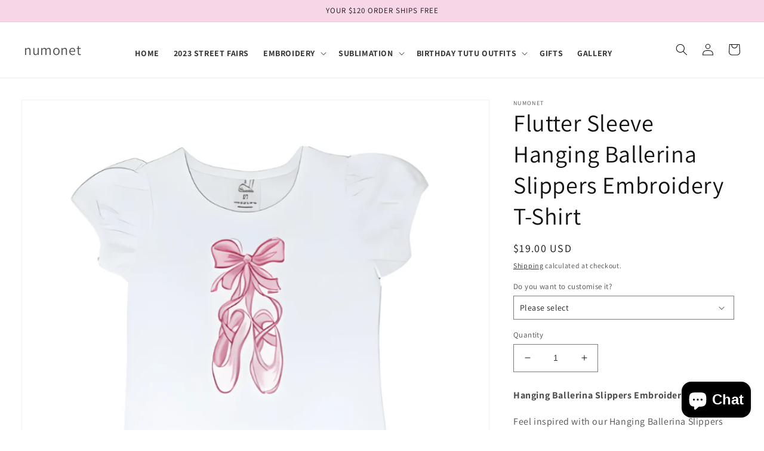

--- FILE ---
content_type: text/css
request_url: https://numonet.com/cdn/shop/t/10/assets/kg-custom.css?v=68615813625838697021687340946
body_size: -334
content:
.product.kg-product .kg-product__info-wrapper .product__info-container .kg-variant-selects .product-form__input .select{max-width:100%}.product.kg-product .kg-product__info-wrapper .product__info-container .kg-variant-selects .product-form__input .select select.select__select,.product.kg-product .kg-product__info-wrapper .product__info-container .kg-custom-textfield select,.product.kg-product .kg-product__info-wrapper .product__info-container .kg-custom-textfield textarea,.product.kg-product .kg-product__info-wrapper .product-options-control-container .product-options-dropdown-wrapper select.product-options-dropdown,.product.kg-product .kg-product__info-wrapper .product-options-control-container input{padding:7px 28px 7px 10px;width:100%;height:38px;color:#1c1d1d;font-size:14px}.product.kg-product .kg-product__info-wrapper .product__info-container .kg-custom-textfield select:focus-visible,.product.kg-product .kg-product__info-wrapper .product__info-container .kg-custom-textfield textarea:focus-visible,.product.kg-product .kg-product__info-wrapper .product-options-control-container .product-options-dropdown-wrapper select.product-options-dropdown:focus-visible,.product.kg-product .kg-product__info-wrapper .product-options-control-container input:focus-visible{outline:none;box-shadow:none;outline-offset:none}.product.kg-product .kg-product__info-wrapper .product__info-container .kg-custom-textfield{padding:0!important}.product.kg-product .kg-product__info-wrapper .product-options-control-container .product-options-field-name span.product-options-field-name-content{color:#000;font-size:14px;font-weight:400}
/*# sourceMappingURL=/cdn/shop/t/10/assets/kg-custom.css.map?v=68615813625838697021687340946 */


--- FILE ---
content_type: text/css
request_url: https://numonet.com/cdn/shop/t/10/assets/custom.css?v=85939374327881213951687436046
body_size: 669
content:
/** Shopify CDN: Minification failed

Line 88:0 Unexpected "}"

**/
/**********************announcement-bar***********************/
.announcement-bar {
    background-color: #f7d7e7;
}
.header {
    display: flex;
    justify-content: space-between;
}
nav ul li span {
    text-transform: uppercase;
}
p.announcement-bar__message.h5 {
    text-transform: uppercase;
}
.page-width {
    padding: 0rem;
}
/******************font-family*********************************/
.header__menu-item span {
    font-weight: 600;
    color: #000000c7;
}
/****************************button*******************************/
.button {
    background-color: #f7d7e7;
    color: #111;
}
#Slider-template--14661627281474__featured_collection .button {
    background-color: transparent;
}
.banner__box {
    background-color: #ffffffc2;
}
/**********************feature-collection************************/
#Slider-template--14661627281474__featured_collection .card-information, .card__content,#Slider-template--14661627281474__3d22994f-1df0-4882-888d-bc9fbf30e883 .card-information {
    text-align: center;
}
#Slider-template--14661627281474__featured_collection .button:after {
    box-shadow: none;
}
#Slider-template--14661627281474__featured_collection .button:hover {
    text-decoration: underline;
}
#Slider-template--14661627281474__featured_collection .card__information {
    padding: 0;
}
#shopify-section-template--14661627281474__featured_collection .card__heading {
    font-size: 21px;
    font-weight: 600;
}
#shopify-section-template--14661627281474__featured_collection .slider-mobile-gutter.slider-component-full-width {
    padding: 0px 100px !important;
}
/********************************Footer********************************/
.newsletter-form__field-wrapper .field:after, .newsletter-form__field-wrapper .field:before {
    box-shadow: unset;
}
.footer-block.grid__item {
    float: left;
    width: 19%;
}
.footer {
    background-color: #ef77b3;
    position: relative;
}
h2.footer-block__heading {
    color: #fff;
    font-size: 14px;
    letter-spacing: 2px;
    font-weight: 600;
    margin-bottom: 25px;
}
.footer-block__details-content.rte p {
    color: #fff;
    font-size: 13px;
    text-transform: uppercase;
}
.footer-block__details-content.list-unstyled li a,.footer-block__details-content.list-unstyled li a:hover{
  color: #fff;
  font-size: 16px;
    text-transform: none;
}
}
.footer-block__details-content .list-menu__item--link:hover, .copyright__content a:hover {
    color: #fff !important;
}
.footer__copyright .copyright__content {
    color: #fff;
    font-size: 13px;
    letter-spacing: 1.2px;
    text-transform: uppercase;
}
/* .footer-block--newsletter {
    position: absolute;
    content: "";
    top: 17rem;
} */
.newsletter-form__field-wrapper .field__input {
    border-radius: 50px;
}
.footer-block.grid__item:first-child h2 {
    font-size: 26px;
    margin-bottom: 15px;
}
#shopify-section-footer img {
    display: none;
}
@media screen and (min-width: 992px){
.footer-block.grid__item:first-child {
    margin-right: 60px;
}
}
.list-social {
    justify-content: flex-start !important;
    margin-top: 10px !important;
}
.footer-block--newsletter {
    display: block !important;
}
.list-social__link {
    color: #fff !important;
}
.footer-block.grid__item:first-child p {
    text-transform: none;
    font-size: 18px;
}
.footer__blocks-wrapper.grid.grid--1-col.grid--2-col.grid--4-col-tablet {
    column-gap: 52px;
}
.footer-block.grid__item:first-child {
    width: 45%;
}
@media screen and (min-width: 992px){
.footer-block.grid__item:first-child .footer-block__details-content.rte {
    padding-right: 50px;
}
}
.footer__content-top.page-width {
    margin: 0 150px;
}
/******** home page **********/
#shopify-section-template--14661627281474__71ed861e-84c0-4cf6-b6bc-df6e32edb516 .multicolumn.color-background-1.gradient.background-primary.no-heading .page-width{
  margin:0 140px;
}
@media screen and (min-width: 750px){
#shopify-section-template--14661627281474__71ed861e-84c0-4cf6-b6bc-df6e32edb516 .multicolumn.color-background-1.gradient.background-primary.no-heading .page-width .grid{
column-gap:0;
} 
}
/* about us page *********/
section#shopify-section-template--14662084427842__168703242842b2fd25, div#shopify-block-1e984264-396f-46b4-9cdd-590c7a6c8378 {
    background-color: #f7d7e7;
    color: #111111;
}

section#shopify-section-template--14662084427842__168703242842b2fd25 .jdgm-carousel-title{
  color: #111111;
}
section#shopify-section-template--14662084427842__168703242842b2fd25 .jdgm-carousel{margin:0;}
/**** contact form******/
#ContactForm button.button {
    background-color: #f7d7e7;
    border: 1px solid #f7d7e7;
    color: #fff;
    FONT-WEIGHT: 600;
    display: block;
    width: 100%;
    text-transform: uppercase;
}
#ContactForm button:after, #ContactForm button:before{box-shadow:none;}
#ContactForm .contact__button {
    margin-top: 0rem !important;
}
/************************************Gallery******************************/
#shopify-section-template--14661627379778__main .section-template--14661627379778__main-padding {
    max-width: 100rem;
}
/******************************header-menu********************************/
.mega-menu {
    position: relative !important;
}
.mega-menu__content {
    padding: 50px 30px 30px 30px;
    width: 200px;
}
.mega-menu__content ul li {
    padding: 3px 0px;
}
/***********************************************/

.banner {
    background-color: #f7d7e7;
    grid-column-start: 1;
    grid-column-end: 3;
}

.grid-image {
    display: grid;
    grid-template-columns: repeat(3,1fr);/*** fr full form -fractional unit***/
    grid-template-rows: auto;
    gap: 20px;
    margin-top: 50px;
}
img {
    max-width: 100%;
    height: auto;
}
.grid-img.img2 {
    grid-row: span 2;
}
.grid-img {
    position: relative;
}
.text\&btn {
    position: absolute;
    top: 15px;
    left: 10px;
}
.text\&btn h3 {
    margin-bottom: 10px;
}
.text\&btn button.btn.btn-button {
    padding: 5px;
}
.grid-img.img3 {
    color: #fff;
}
.section1 {
    display: grid;
    grid-template-columns: repeat(3,1fr);
    gap: 20px;
    padding-top: 18px;
}
.grid-item.pic1 {
    grid-column-start: 1;
    grid-column-end: 3;
}
.grid-item {
    position: relative;
}
.txt-btn {
    position: absolute;
    top: 15px;
    left: 10px;
}
.txt-btn h3 {
    margin-bottom: 10px;
}
.txt-btn button.btn.btn-button {
    padding: 5px;
}

.side-ver {
    background-color: yellow;
    grid-column-start: 3;
}

/**** judge me review **********/
.jdgm-write-rev-link.jdgm-write-rev-link , .jdgm-write-rev-link.jdgm-write-rev-link:hover{
    background-color: #ef77b3 !important;
    border: 2px solid #ef77b3 !important;
    border-color: #ef77b3 !important;
}

